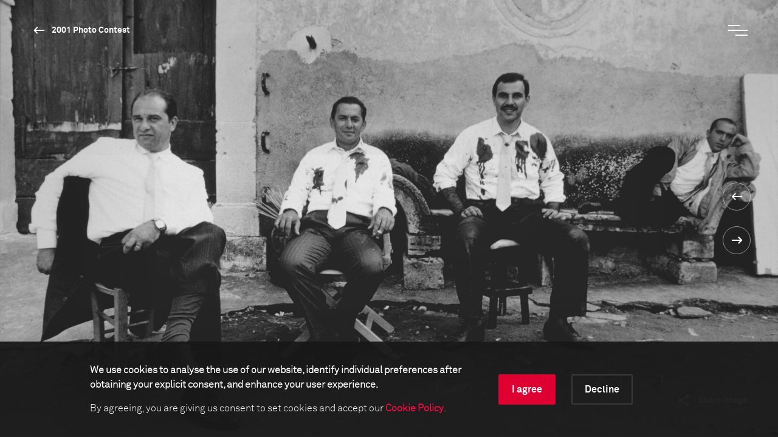

--- FILE ---
content_type: text/html; charset=utf-8
request_url: https://www.worldpressphoto.org/collection/photo-contest/2001/angelo-turetta/1
body_size: 13883
content:

<!DOCTYPE html>
<html xmlns="http://www.w3.org/1999/xhtml" lang="en" xml:lang="en">
<head id="head">
    <meta name="viewport" content="width=device-width, initial-scale=1" />
    <meta charset="UTF-8" />
    <link rel="shortcut icon" href="https://www.worldpressphoto.org/favicon.ico" type="image/vnd.microsoft.icon" />
    <title>2001 Angelo Turetta AE1 | World Press Photo</title>
    <link href="/Frontend/styles/style.css?v=3" rel="stylesheet">
    


    <!-- Google Tag Manager -->
    <script>
        (function (w, d, s, l, i) {
            w[l] = w[l] || []; w[l].push(
                { 'gtm.start': new Date().getTime(), event: 'gtm.js' }
            ); var f = d.getElementsByTagName(s)[0],
                j = d.createElement(s), dl = l != 'dataLayer' ? '&l=' + l : ''; j.async = true; j.src =
                    'https://www.googletagmanager.com/gtm.js?id=' + i + dl; f.parentNode.insertBefore(j, f);
        })(window, document, 'script', 'dataLayer', 'GTM-5FKZ6G8');
    </script>
    <!-- End Google Tag Manager -->
    
    <!-- Google Tag Manager 2025-11-14 -->
    <script>
        (function (w, d, s, l, i) {
                w[l] = w[l] || []; w[l].push({
                    'gtm.start':
                        new Date().getTime(), event: 'gtm.js'
                }); var f = d.getElementsByTagName(s)[0],
                    j = d.createElement(s), dl = l != 'dataLayer' ? '&l=' + l : ''; j.async = true; j.src =
                        'https://www.googletagmanager.com/gtm.js?id=' + i + dl; f.parentNode.insertBefore(j, f);
        })(window, document, 'script', 'dataLayer', 'GTM-NHGBTL3D');
    </script>
    <!-- End Google Tag Manager -->
    
    
    <script>
        function setCMSCookieLevel(lvl) {

            document.cookie = `CMSCookieLevel=${lvl};max-age=31536000; SameSite=LAX; Secure`;
            window.location.reload();
        }

    </script>

    <script>
        function setImageWarning() {

            document.cookie = `WPPImageWarning=accepted;max-age=; SameSite=LAX; Secure`;
            window.location.reload();
        }

    </script>

    <meta name="description" content="2001 Angelo Turetta AE1">
</head>
<body>
    <!-- Google Tag Manager (noscript) -->
    <noscript>
        <iframe src="https://www.googletagmanager.com/ns.html?id=GTM-5FKZ6G8"
                height="0" width="0" style="display:none;visibility:hidden"></iframe>
    </noscript>
    <!-- End Google Tag Manager (noscript) -->
    
    <!-- Google Tag Manager (noscript) 2025-11-14 -->
    <noscript>
        <iframe src="https://www.googletagmanager.com/ns.html?id=GTM-NHGBTL3D"
                height="0" width="0" style="display:none;visibility:hidden"></iframe>
    </noscript>
    <!-- End Google Tag Manager (noscript) -->
    
    
    <header>

            <div class="header js-header">
                <div class="position-relative">
                    <a href="/" class="header__logo animatable animatable--hidden animatable--start-y-top js-logo">
                        <img src="/Frontend/images/logo.svg" alt="logo" />
                    </a>

                    <a href="/collection/photocontest/2001"
                       class="button button--white button--arrow-left button--arrow-white button--smaller-text button--header animatable animatable--visible animatable--end-y-absolute-centered js-header-button">
                        2001 Photo Contest
                    </a>
                </div>
                <div class="header__search animatable animatable--hidden animatable--start-y-top js-search-element">
                    <input type="search" class="header__search-input" placeholder=Search... />
                    <input type="submit" class="header__search-btn" value="" />
                </div>
                <button type="button" class="header__menu-btn js-menu-btn">
                    <span class="header__menu-btn-line"></span>
                    <span class="header__menu-btn-line"></span>
                    <span class="header__menu-btn-line"></span>
                </button>
            </div>
    <div class="main-menu js-menu">
        <div class="main-menu__navigation js-menu-navigation">
                <nav class="main-menu__navigation-top">

                        <ul class="list list--primary list--red-line js-menu-list">
                            <li class="animatable animatable--hidden animatable--start-y-bottom">
                                <a href="/calendar" >Calendar</a>
                            </li>

                        </ul>
                        <ul class="list list--primary list--red-line js-menu-list">
                            <li class="animatable animatable--hidden animatable--start-y-bottom">
                                <a href="/collection" >Collection</a>
                            </li>

                                <li class="animatable animatable--hidden animatable--start-y-bottom">
                                    <a href="/collection/photocontest/2025" >
                                        2025 Contest
                                    </a>
                                </li>
                                <li class="animatable animatable--hidden animatable--start-y-bottom">
                                    <a href="/collection/photo-contest" >
                                        Archive 1955 - 2025
                                    </a>
                                </li>
                        </ul>
                        <ul class="list list--primary list--red-line js-menu-list">
                            <li class="animatable animatable--hidden animatable--start-y-bottom">
                                <a href="/contest/2026" >Contest</a>
                            </li>

                        </ul>
                        <ul class="list list--primary list--red-line js-menu-list">
                            <li class="animatable animatable--hidden animatable--start-y-bottom">
                                <a href="/exhibitions" >Exhibitions</a>
                            </li>

                        </ul>
                        <ul class="list list--primary list--red-line js-menu-list">
                            <li class="animatable animatable--hidden animatable--start-y-bottom">
                                <a href="/education/" >Education</a>
                            </li>

                                <li class="animatable animatable--hidden animatable--start-y-bottom">
                                    <a href="/education/programs" >
                                        Programs
                                    </a>
                                </li>
                                <li class="animatable animatable--hidden animatable--start-y-bottom">
                                    <a href="/education/visual-literacy" >
                                        Visual Literacy
                                    </a>
                                </li>
                                <li class="animatable animatable--hidden animatable--start-y-bottom">
                                    <a href="/education/research" >
                                        Research
                                    </a>
                                </li>
                        </ul>
                        <ul class="list list--primary list--red-line js-menu-list">
                            <li class="animatable animatable--hidden animatable--start-y-bottom">
                                <a href="/yearbook" >Publication</a>
                            </li>

                        </ul>

                </nav>

                <div class="main-menu__navigation-bottom">
                    <ul class="list list--horizontal list--secondary list--red-line js-menu-list">
                            <li class="animatable animatable--hidden animatable--start-y-bottom">
                                <a href="/about-us" >
                                    About us
                                </a>
                            </li>
                            <li class="animatable animatable--hidden animatable--start-y-bottom">
                                <a href="/news" >
                                    News
                                </a>
                            </li>
                            <li class="animatable animatable--hidden animatable--start-y-bottom">
                                <a href="/yearbook" >
                                    Yearbook
                                </a>
                            </li>
                            <li class="animatable animatable--hidden animatable--start-y-bottom">
                                <a href="https://witness.worldpressphoto.org/" target=&#39;_blank&#39;>
                                    Online magazine
                                </a>
                            </li>
                            <li class="animatable animatable--hidden animatable--start-y-bottom">
                                <a href="/support" >
                                    Support us
                                </a>
                            </li>
                    </ul>
                </div>
        </div>
    </div>

    </header>
    <main class="js-bg-color-el">
        
    <div class="js-bg-color-el">
        <div class="photo-details-page">
                <div class="background-color background-color--dark">
                    <div class="container">
                        <div class="full-viewport full-viewport--dark-bg js-bg-color-el js-full-viewport js-intro-switcher">
                            <div class="swiper-container big-image-swiper">
                                <div class="swiper-wrapper">
                                    <div class="swiper-slide mobile-img-center" title="" style="background: url('/getmedia/bb339ac3-cdcb-45d0-bd50-4e72c307c3b6/2001-Angelo-Turetta-AE1?maxsidesize=1920&amp;resizemode=force') no-repeat center/cover"></div>
                                </div>
                                <div class="swiper-btns swiper-btns--center-right swiper-btns--vertical">
                                    <a href='/collection/photo-contest/2001/andres-emilio-salinero/1'
                                       class="swiper-btn swiper-btn--white swiper-btn--round-with-arrow swiper-btn--prev">
                                    </a>

                                    <a href='/collection/photo-contest/2001/antonio-scorza/1'
                                       class="swiper-btn swiper-btn--white swiper-btn--round-with-arrow swiper-btn--next">
                                    </a>
                                </div>
                                <div class="big-image-swiper__controls">
                                    <div class="big-image-swiper__controls-holder big-image-swiper__controls-holder--left">
                                    </div>
                                    <div class="big-image-swiper__controls-holder">
                                        

                                        <div class="big-image-swiper__controls-holder">
                                            <a href="#" class="button button--swiper-controls button--share js-share-button">
                                                <span>Share image</span>
                                            </a>
                                            <div class="big-image-swiper__controls-holder-social animatable animatable--hidden animatable--start-y-bottom js-social-icons">
                                                <a href="https://twitter.com/intent/tweet?url=https://www.worldpressphoto.org/collection/photo-contest/2001/angelo-turetta/1" target="_blank" class="icon icon--social icon--tw">
                                                    <span class="sr-only">Twitter Icon</span>
                                                </a>
                                                <a href="https://www.facebook.com/sharer/sharer.php?u=https://www.worldpressphoto.org/collection/photo-contest/2001/angelo-turetta/1" target="_blank" class="icon icon--social icon--fb">
                                                    <span class="sr-only">Facebook Icon</span>
                                                </a>
                                                <a href="https://www.linkedin.com/shareArticle?mini=true&url=https://www.worldpressphoto.org/collection/photo-contest/2001/angelo-turetta/1" target="_blank" class="icon icon--social icon--li">
                                                    <span class="sr-only">LinkedIn Icon</span>
                                                </a>
                                            </div>
                                        </div>
                                    </div>
                                </div>
                            </div>
                        </div>
                    </div>
                </div>
                        

<div class="container">
    <div class="custom-row">
        <div class="col-12">
            <div class="photo-details">

                <div class="photo-details__fixed-column js-sticky-content-holder js-bg-color-el">
                    <div class="photo-details__fixed-column-stretched-background"></div>
                    <div class="photo-details__fixed-column-content js-sticky-content">

                            <div class="photo-details__fixed-column-title">
                                    <h5 class="title title--16 title--gray">2001 Photo Contest - Arts and Entertainment - 1st prize</h5>
                                                            </div>


                            <div class="photo-details__fixed-column-photographer">

                                
    <h5 class="title title--16 title--gray">Photographer</h5>
    <h2 class="title title--40 title--white">Angelo Turetta</h2>

                                    <p class="photo-details">Contrasto</p>
                            </div>


                    </div>
                </div>

                <div class="photo-details__content-column js-bg-color-el">
                    <div class="photo-details__section photo-details__section--general-info">
                            <p>01 August, 2000</p>
                                                    <p>
                                Actors from the Italian television series La Piovra (The Octopus) take a break after a Mafia assassination scene. La Piovra attracts millions of viewers across the country. Its focus on the relationship between organized crime and politics has in the past brought fiction close to reality, with some episodes uncannily foreshadowing the future. Both Church and Government have previously expressed displeasure with the series.
                            </p>
                        
                    </div>

                    <div class="photo-details__more-info-mobile">
                        <a href="#" class="button button--arrow-right js-toggle-mobile-content-position">
                            <span>More information about the photo</span><span>Less information about the photo</span>
                        </a>
                    </div>


    <div class="photo-details__section photo-details__section--photographer-info">
        <h3 class="title title--32 title--gray">About the photographer</h3>



        <div class="photo-details__photographer-bio">
            <p class="photo-details__photographer-name">Angelo Turetta</p>
        </div>


            <p class="link-arrow">
                <a class="button button--arrow-right" href="/angelo-turetta">Read the full biography</a>
            </p>
    </div>

                    <div id="more-info" class="photo-details__section photo-details__section--more-info">






                            <div class="photo-details__more-info-item">
                                <h3 class="title title--32 title--gray">This image is collected in</h3>

                                    <p class="link-arrow">
                                        <a class="button button--arrow-right" href="/collection/photocontest/2001">2001 Photo Contest</a>
                                    </p>
                            </div>
                    </div>

                        <div class="photo-details__more-info-toggle">
                            <a href="#more-info" class="js-toggle-content-height toggle-arrow-down">
                                <span class="photo-details__more-info-show-more">More information about the photo</span>
                                <span class="photo-details__more-info-show-less">Less information about the photo</span>
                                <span class="photo-details__more-info-arrow button button--arrow-down"></span>
                            </a>
                        </div>

                </div>

            </div>
        </div>


            <div class="photo-details-page__photo-carousel">
                <div class="swiper-container photo-hover-carousel js-photo-hover-carousel-swiper js-bg-color-el">
                    <h2 class="title title--40">Related stories</h2>
                    <div class="swiper-wrapper">

                            <div class="swiper-slide">
                                <div class="photo-hover-carousel__item">
                                    <a href="/collection/photo-contest/1987/bernard-annebicque/2">
                                        <div class="photo-hover-carousel__item-image img-center js-img-with-txt js-bg-color-el swiper-lazy" style="background-position:center;background-size:cover;background-repeat:no-repeat;"
                                             title="Angelo Turetta" data-background="/getmedia/16a5fdf4-12e4-4077-bf29-48188028eb79/1987-Bernard-Annebicque-AES2-BH?maxsidesize=1920&amp;resizemode=force">
                                            <div class="swiper-lazy-preloader"></div>
                                        </div>
                                        <div class="photo-hover-carousel__item-text js-txt-for-img">
                                            <p class="photo-hover-carousel__item-small-label"></p>
                                            <p class="photo-hover-carousel__item-large-label">Angelo Turetta</p>
                                        </div>
                                    </a>
                                </div>
                            </div>
                            <div class="swiper-slide">
                                <div class="photo-hover-carousel__item">
                                    <a href="/collection/photo-contest/1987/vitaly-arutyunov/3">
                                        <div class="photo-hover-carousel__item-image img-center js-img-with-txt js-bg-color-el swiper-lazy" style="background-position:center;background-size:cover;background-repeat:no-repeat;"
                                             title="Angelo Turetta" data-background="/getmedia/4ecd09c4-fc08-403e-bbd6-3b8f97a3458f/1987-Vitaly-Arutyunov-AES3-CF?maxsidesize=1920&amp;resizemode=force">
                                            <div class="swiper-lazy-preloader"></div>
                                        </div>
                                        <div class="photo-hover-carousel__item-text js-txt-for-img">
                                            <p class="photo-hover-carousel__item-small-label"></p>
                                            <p class="photo-hover-carousel__item-large-label">Angelo Turetta</p>
                                        </div>
                                    </a>
                                </div>
                            </div>
                            <div class="swiper-slide">
                                <div class="photo-hover-carousel__item">
                                    <a href="/collection/photo-contest/1969/tony-vaccaro-aae/1">
                                        <div class="photo-hover-carousel__item-image img-center js-img-with-txt js-bg-color-el swiper-lazy" style="background-position:center;background-size:cover;background-repeat:no-repeat;"
                                             title="Angelo Turetta" data-background="/getmedia/6b9ff96a-4815-4619-a764-3213b1bc492a/1969-Michael-A-Vaccaro-AE1?maxsidesize=1920&amp;resizemode=force">
                                            <div class="swiper-lazy-preloader"></div>
                                        </div>
                                        <div class="photo-hover-carousel__item-text js-txt-for-img">
                                            <p class="photo-hover-carousel__item-small-label"></p>
                                            <p class="photo-hover-carousel__item-large-label">Angelo Turetta</p>
                                        </div>
                                    </a>
                                </div>
                            </div>

                    </div>
                    <div class="swiper-btns swiper-btns--top-right swiper-btns--horizontal swiper-btns--hidden-mobile">
                        <div href="#" class="swiper-btn swiper-btn--black swiper-btn--round-with-arrow swiper-btn--round-with-arrow-inline swiper-btn--prev js-swiper-btn-prev"></div>
                        <div href="#" class="swiper-btn swiper-btn--black swiper-btn--round-with-arrow swiper-btn--round-with-arrow-inline swiper-btn--next js-swiper-btn-next"></div>
                    </div>
                </div>

            </div>

            <div class="photo-details-page__photo-carousel">
                <div class="swiper-container photo-hover-carousel js-photo-hover-carousel-swiper js-bg-color-el">
                    <a href="/collection/photocontest/2001"><h2 class="title title--40">2001 Photo Contest winners<span class="button button--arrow-right button--arrow-right-title"></span></h2></a>
                    <div class="swiper-wrapper">

                            <div class="swiper-slide">
                                <div class="photo-hover-carousel__item">
                                    
                                    <a href="/collection/photo-contest/2001/fred-squillante/1">
                                        <div class="photo-hover-carousel__item-image img-center js-img-with-txt js-bg-color-el swiper-lazy" style="background-position:center;background-size:cover;background-repeat:no-repeat;"
                                             title="Fred Squillante" data-background="/getmedia/8441f4fa-5679-4ecb-8ff0-05d6e0cd7b3d/2001-Fred-Squillante-AE3?maxsidesize=1920&amp;resizemode=force">
                                            <div class="swiper-lazy-preloader"></div>
                                        </div>
                                        <div class="photo-hover-carousel__item-text js-txt-for-img">
                                            <p class="photo-hover-carousel__item-small-label"></p>
                                            <p class="photo-hover-carousel__item-large-label">Fred Squillante</p>
                                        </div>
                                    </a>
                                </div>
                            </div>
                            <div class="swiper-slide">
                                <div class="photo-hover-carousel__item">
                                    
                                    <a href="/collection/photo-contest/2001/jordis-antonia-schlosser/1">
                                        <div class="photo-hover-carousel__item-image img-center js-img-with-txt js-bg-color-el swiper-lazy" style="background-position:center;background-size:cover;background-repeat:no-repeat;"
                                             title="Jordis Antonia Schl&#246;sser" data-background="/getmedia/3743a382-c66b-4245-aed7-9c849588eb2a/2001-Jordis-Antonia-Schlosser-AE2?maxsidesize=1920&amp;resizemode=force">
                                            <div class="swiper-lazy-preloader"></div>
                                        </div>
                                        <div class="photo-hover-carousel__item-text js-txt-for-img">
                                            <p class="photo-hover-carousel__item-small-label"></p>
                                            <p class="photo-hover-carousel__item-large-label">Jordis Antonia Schl&#246;sser</p>
                                        </div>
                                    </a>
                                </div>
                            </div>
                            <div class="swiper-slide">
                                <div class="photo-hover-carousel__item">
                                    
                                    <a href="/collection/photo-contest/2001/christien-jaspars/1">
                                        <div class="photo-hover-carousel__item-image img-center js-img-with-txt js-bg-color-el swiper-lazy" style="background-position:center;background-size:cover;background-repeat:no-repeat;"
                                             title="Christien Jaspars" data-background="/getmedia/ff451785-dd66-425a-b2d2-386596daebed/2001-Christien-Jaspars-AES2-AL?maxsidesize=1920&amp;resizemode=force">
                                            <div class="swiper-lazy-preloader"></div>
                                        </div>
                                        <div class="photo-hover-carousel__item-text js-txt-for-img">
                                            <p class="photo-hover-carousel__item-small-label"></p>
                                            <p class="photo-hover-carousel__item-large-label">Christien Jaspars</p>
                                        </div>
                                    </a>
                                </div>
                            </div>
                            <div class="swiper-slide">
                                <div class="photo-hover-carousel__item">
                                    
                                    <a href="/collection/photo-contest/2001/robert-huber-stephan-vanfleteren/1">
                                        <div class="photo-hover-carousel__item-image img-center js-img-with-txt js-bg-color-el swiper-lazy" style="background-position:center;background-size:cover;background-repeat:no-repeat;"
                                             title=" Robert Huber &amp; Stephan Vanfleteren" data-background="/getmedia/8ce1c36c-850d-452c-b406-391c9b6e608d/2001-Robert-Huber-Stephan-Vanfleteren-AES3-AL?maxsidesize=1920&amp;resizemode=force">
                                            <div class="swiper-lazy-preloader"></div>
                                        </div>
                                        <div class="photo-hover-carousel__item-text js-txt-for-img">
                                            <p class="photo-hover-carousel__item-small-label"></p>
                                            <p class="photo-hover-carousel__item-large-label"> Robert Huber &amp; Stephan Vanfleteren</p>
                                        </div>
                                    </a>
                                </div>
                            </div>
                            <div class="swiper-slide">
                                <div class="photo-hover-carousel__item">
                                    
                                    <a href="/collection/photo-contest/2001/t-j-lemon/1">
                                        <div class="photo-hover-carousel__item-image img-center js-img-with-txt js-bg-color-el swiper-lazy" style="background-position:center;background-size:cover;background-repeat:no-repeat;"
                                             title="T.J. Lemon" data-background="/getmedia/5728d3c8-939a-42ce-a259-ca52b0b8db18/2001-T-J-Lemon-AES1-AL?maxsidesize=1920&amp;resizemode=force">
                                            <div class="swiper-lazy-preloader"></div>
                                        </div>
                                        <div class="photo-hover-carousel__item-text js-txt-for-img">
                                            <p class="photo-hover-carousel__item-small-label"></p>
                                            <p class="photo-hover-carousel__item-large-label">T.J. Lemon</p>
                                        </div>
                                    </a>
                                </div>
                            </div>
                            <div class="swiper-slide">
                                <div class="photo-hover-carousel__item">
                                    
                                    <a href="/collection/photo-contest/2001/stephan-vanfleteren-ca/1">
                                        <div class="photo-hover-carousel__item-image img-center js-img-with-txt js-bg-color-el swiper-lazy" style="background-position:center;background-size:cover;background-repeat:no-repeat;"
                                             title="Stephan Vanfleteren" data-background="/getmedia/dedc1608-04e9-46f7-b257-7282036fcac4/2001-Stephan-Vanfleteren-OT-(1)?maxsidesize=1920&amp;resizemode=force">
                                            <div class="swiper-lazy-preloader"></div>
                                        </div>
                                        <div class="photo-hover-carousel__item-text js-txt-for-img">
                                            <p class="photo-hover-carousel__item-small-label"></p>
                                            <p class="photo-hover-carousel__item-large-label">Stephan Vanfleteren</p>
                                        </div>
                                    </a>
                                </div>
                            </div>
                            <div class="swiper-slide">
                                <div class="photo-hover-carousel__item">
                                    
                                    <a href="/collection/photo-contest/2001/gideon-mendel/1">
                                        <div class="photo-hover-carousel__item-image img-center js-img-with-txt js-bg-color-el swiper-lazy" style="background-position:center;background-size:cover;background-repeat:no-repeat;"
                                             title="Gideon Mendel" data-background="/getmedia/b334d126-b435-4a5f-bb38-b45edaf902e9/2001-Gideon-Mendel-DL?maxsidesize=1920&amp;resizemode=force">
                                            <div class="swiper-lazy-preloader"></div>
                                        </div>
                                        <div class="photo-hover-carousel__item-text js-txt-for-img">
                                            <p class="photo-hover-carousel__item-small-label"></p>
                                            <p class="photo-hover-carousel__item-large-label">Gideon Mendel</p>
                                        </div>
                                    </a>
                                </div>
                            </div>
                            <div class="swiper-slide">
                                <div class="photo-hover-carousel__item">
                                    
                                    <a href="/collection/photo-contest/2001/julien-daniel/1">
                                        <div class="photo-hover-carousel__item-image img-center js-img-with-txt js-bg-color-el swiper-lazy" style="background-position:center;background-size:cover;background-repeat:no-repeat;"
                                             title="Julien Daniel" data-background="/getmedia/05dfaea1-ad31-4887-a143-2c4f32d4ba4d/2001-Julien-Daniel-DL3?maxsidesize=1920&amp;resizemode=force">
                                            <div class="swiper-lazy-preloader"></div>
                                        </div>
                                        <div class="photo-hover-carousel__item-text js-txt-for-img">
                                            <p class="photo-hover-carousel__item-small-label"></p>
                                            <p class="photo-hover-carousel__item-large-label">Julien Daniel</p>
                                        </div>
                                    </a>
                                </div>
                            </div>
                            <div class="swiper-slide">
                                <div class="photo-hover-carousel__item">
                                    
                                    <a href="/collection/photo-contest/2001/ed-kashi/1">
                                        <div class="photo-hover-carousel__item-image img-center js-img-with-txt js-bg-color-el swiper-lazy" style="background-position:center;background-size:cover;background-repeat:no-repeat;"
                                             title="Ed Kashi" data-background="/getmedia/09cecaa2-b02a-46b8-bde7-b36567ba3e1b/2001-Ed-Kashi-DL2?maxsidesize=1920&amp;resizemode=force">
                                            <div class="swiper-lazy-preloader"></div>
                                        </div>
                                        <div class="photo-hover-carousel__item-text js-txt-for-img">
                                            <p class="photo-hover-carousel__item-small-label"></p>
                                            <p class="photo-hover-carousel__item-large-label">Ed Kashi</p>
                                        </div>
                                    </a>
                                </div>
                            </div>
                            <div class="swiper-slide">
                                <div class="photo-hover-carousel__item">
                                    
                                    <a href="/collection/photo-contest/2001/lara-jo-regan-dl/1">
                                        <div class="photo-hover-carousel__item-image img-center js-img-with-txt js-bg-color-el swiper-lazy" style="background-position:center;background-size:cover;background-repeat:no-repeat;"
                                             title="Lara Jo Regan" data-background="/getmedia/30ee2949-d7cf-4810-b884-2ea0c70f6226/2001-Lara-Jo-Regan-DL1?maxsidesize=1920&amp;resizemode=force">
                                            <div class="swiper-lazy-preloader"></div>
                                        </div>
                                        <div class="photo-hover-carousel__item-text js-txt-for-img">
                                            <p class="photo-hover-carousel__item-small-label"></p>
                                            <p class="photo-hover-carousel__item-large-label">Lara Jo Regan</p>
                                        </div>
                                    </a>
                                </div>
                            </div>
                            <div class="swiper-slide">
                                <div class="photo-hover-carousel__item">
                                    
                                    <a href="/collection/photo-contest/2001/jodi-bieber-dls/1">
                                        <div class="photo-hover-carousel__item-image img-center js-img-with-txt js-bg-color-el swiper-lazy" style="background-position:center;background-size:cover;background-repeat:no-repeat;"
                                             title="Jodi Bieber" data-background="/getmedia/2e5185d1-efab-41dc-a918-31186bc0a115/2001-Jodi-Bieber-DLS1-AL?maxsidesize=1920&amp;resizemode=force">
                                            <div class="swiper-lazy-preloader"></div>
                                        </div>
                                        <div class="photo-hover-carousel__item-text js-txt-for-img">
                                            <p class="photo-hover-carousel__item-small-label"></p>
                                            <p class="photo-hover-carousel__item-large-label">Jodi Bieber</p>
                                        </div>
                                    </a>
                                </div>
                            </div>
                            <div class="swiper-slide">
                                <div class="photo-hover-carousel__item">
                                    
                                    <a href="/collection/photo-contest/2001/bruno-stevens/1">
                                        <div class="photo-hover-carousel__item-image img-center js-img-with-txt js-bg-color-el swiper-lazy" style="background-position:center;background-size:cover;background-repeat:no-repeat;"
                                             title="Bruno Stevens" data-background="/getmedia/de06346a-4f87-48bd-ba67-ac90438cdc80/2001-Bruno-Stevens-DLS2-AL?maxsidesize=1920&amp;resizemode=force">
                                            <div class="swiper-lazy-preloader"></div>
                                        </div>
                                        <div class="photo-hover-carousel__item-text js-txt-for-img">
                                            <p class="photo-hover-carousel__item-small-label"></p>
                                            <p class="photo-hover-carousel__item-large-label">Bruno Stevens</p>
                                        </div>
                                    </a>
                                </div>
                            </div>
                            <div class="swiper-slide">
                                <div class="photo-hover-carousel__item">
                                    
                                    <a href="/collection/photo-contest/2001/haseon-park/1">
                                        <div class="photo-hover-carousel__item-image img-center js-img-with-txt js-bg-color-el swiper-lazy" style="background-position:center;background-size:cover;background-repeat:no-repeat;"
                                             title="Haseon Park" data-background="/getmedia/db9ed8b2-3326-4e59-bfcd-5ef81a835f8d/2001-Haseon-Park-DLS3-AL?maxsidesize=1920&amp;resizemode=force">
                                            <div class="swiper-lazy-preloader"></div>
                                        </div>
                                        <div class="photo-hover-carousel__item-text js-txt-for-img">
                                            <p class="photo-hover-carousel__item-small-label"></p>
                                            <p class="photo-hover-carousel__item-large-label">Haseon Park</p>
                                        </div>
                                    </a>
                                </div>
                            </div>
                            <div class="swiper-slide">
                                <div class="photo-hover-carousel__item">
                                    
                                    <a href="/collection/photo-contest/2001/amit-shabi/1">
                                        <div class="photo-hover-carousel__item-image img-center js-img-with-txt js-bg-color-el swiper-lazy" style="background-position:center;background-size:cover;background-repeat:no-repeat;"
                                             title="Amit Shabi" data-background="/getmedia/1b7ad3a9-7586-4606-a2fa-a1a108edc21d/2001-Amit-Shabi-GN2?maxsidesize=1920&amp;resizemode=force">
                                            <div class="swiper-lazy-preloader"></div>
                                        </div>
                                        <div class="photo-hover-carousel__item-text js-txt-for-img">
                                            <p class="photo-hover-carousel__item-small-label"></p>
                                            <p class="photo-hover-carousel__item-large-label">Amit Shabi</p>
                                        </div>
                                    </a>
                                </div>
                            </div>
                            <div class="swiper-slide">
                                <div class="photo-hover-carousel__item">
                                    
                                    <a href="/collection/photo-contest/2001/dudley-m-brooks/1">
                                        <div class="photo-hover-carousel__item-image img-center js-img-with-txt js-bg-color-el swiper-lazy" style="background-position:center;background-size:cover;background-repeat:no-repeat;"
                                             title="Dudley M. Brooks" data-background="/getmedia/62b82c76-0f31-43ff-af59-ae96d9b0e9bb/2001-Dudley-M-Brooks-GN3?maxsidesize=1920&amp;resizemode=force">
                                            <div class="swiper-lazy-preloader"></div>
                                        </div>
                                        <div class="photo-hover-carousel__item-text js-txt-for-img">
                                            <p class="photo-hover-carousel__item-small-label"></p>
                                            <p class="photo-hover-carousel__item-large-label">Dudley M. Brooks</p>
                                        </div>
                                    </a>
                                </div>
                            </div>
                            <div class="swiper-slide">
                                <div class="photo-hover-carousel__item">
                                    
                                    <a href="/collection/photo-contest/2001/reinhard-krause/1">
                                        <div class="photo-hover-carousel__item-image img-center js-img-with-txt js-bg-color-el swiper-lazy" style="background-position:center;background-size:cover;background-repeat:no-repeat;"
                                             title="Reinhard Krause" data-background="/getmedia/a497ce98-6783-4e63-8dea-8836a922950e/2001-Reinhard-Krause-GN1?maxsidesize=1920&amp;resizemode=force">
                                            <div class="swiper-lazy-preloader"></div>
                                        </div>
                                        <div class="photo-hover-carousel__item-text js-txt-for-img">
                                            <p class="photo-hover-carousel__item-small-label"></p>
                                            <p class="photo-hover-carousel__item-large-label">Reinhard Krause</p>
                                        </div>
                                    </a>
                                </div>
                            </div>
                            <div class="swiper-slide">
                                <div class="photo-hover-carousel__item">
                                    
                                    <a href="/collection/photo-contest/2001/noel-patrick-quidu/1">
                                        <div class="photo-hover-carousel__item-image img-center js-img-with-txt js-bg-color-el swiper-lazy" style="background-position:center;background-size:cover;background-repeat:no-repeat;"
                                             title="No&#235;l Patrick Quidu" data-background="/getmedia/d9fa2d0c-9c6a-448a-8d27-a09ff59a4379/2001-Noel-Patrick-Quidu-GNS-AJ?maxsidesize=1920&amp;resizemode=force">
                                            <div class="swiper-lazy-preloader"></div>
                                        </div>
                                        <div class="photo-hover-carousel__item-text js-txt-for-img">
                                            <p class="photo-hover-carousel__item-small-label"></p>
                                            <p class="photo-hover-carousel__item-large-label">No&#235;l Patrick Quidu</p>
                                        </div>
                                    </a>
                                </div>
                            </div>
                            <div class="swiper-slide">
                                <div class="photo-hover-carousel__item">
                                    
                                    <a href="/collection/photo-contest/2001/vladimir-vyatkin/1">
                                        <div class="photo-hover-carousel__item-image img-center js-img-with-txt js-bg-color-el swiper-lazy" style="background-position:center;background-size:cover;background-repeat:no-repeat;"
                                             title="Vladimir Vyatkin" data-background="/getmedia/73d71e29-f657-4c7d-96a2-6b0cad4d654d/2001-Vladimir-Vyatkin-GNS3-AL?maxsidesize=1920&amp;resizemode=force">
                                            <div class="swiper-lazy-preloader"></div>
                                        </div>
                                        <div class="photo-hover-carousel__item-text js-txt-for-img">
                                            <p class="photo-hover-carousel__item-small-label"></p>
                                            <p class="photo-hover-carousel__item-large-label">Vladimir Vyatkin</p>
                                        </div>
                                    </a>
                                </div>
                            </div>
                            <div class="swiper-slide">
                                <div class="photo-hover-carousel__item">
                                    
                                    <a href="/collection/photo-contest/2001/vladimir-velengurin-gns/1">
                                        <div class="photo-hover-carousel__item-image img-center js-img-with-txt js-bg-color-el swiper-lazy" style="background-position:center;background-size:cover;background-repeat:no-repeat;"
                                             title="Vladimir Velengurin" data-background="/getmedia/efe74c69-9e04-47d5-a2f7-c620a881630a/2001-Vladimir-Velengurin-GNS1-AL?maxsidesize=1920&amp;resizemode=force">
                                            <div class="swiper-lazy-preloader"></div>
                                        </div>
                                        <div class="photo-hover-carousel__item-text js-txt-for-img">
                                            <p class="photo-hover-carousel__item-small-label"></p>
                                            <p class="photo-hover-carousel__item-large-label">Vladimir Velengurin</p>
                                        </div>
                                    </a>
                                </div>
                            </div>
                            <div class="swiper-slide">
                                <div class="photo-hover-carousel__item">
                                    
                                    <a href="/collection/photo-contest/2001/karel-prinsloo/1">
                                        <div class="photo-hover-carousel__item-image img-center js-img-with-txt js-bg-color-el swiper-lazy" style="background-position:center;background-size:cover;background-repeat:no-repeat;"
                                             title="Karel Prinsloo" data-background="/getmedia/b724749e-3572-4fa1-a061-4b0c321de82a/2001-Karel-Prinsloo-GNS2-AL?maxsidesize=1920&amp;resizemode=force">
                                            <div class="swiper-lazy-preloader"></div>
                                        </div>
                                        <div class="photo-hover-carousel__item-text js-txt-for-img">
                                            <p class="photo-hover-carousel__item-small-label"></p>
                                            <p class="photo-hover-carousel__item-large-label">Karel Prinsloo</p>
                                        </div>
                                    </a>
                                </div>
                            </div>
                            <div class="swiper-slide">
                                <div class="photo-hover-carousel__item">
                                    
                                    <a href="/collection/photo-contest/2001/bo-thomassen/1">
                                        <div class="photo-hover-carousel__item-image img-center js-img-with-txt js-bg-color-el swiper-lazy" style="background-position:center;background-size:cover;background-repeat:no-repeat;"
                                             title="Bo Thomassen" data-background="/getmedia/d11c391f-64cf-4fea-b6a1-339f70800cde/2001-Bo-Thomassen-NA1?maxsidesize=1920&amp;resizemode=force">
                                            <div class="swiper-lazy-preloader"></div>
                                        </div>
                                        <div class="photo-hover-carousel__item-text js-txt-for-img">
                                            <p class="photo-hover-carousel__item-small-label"></p>
                                            <p class="photo-hover-carousel__item-large-label">Bo Thomassen</p>
                                        </div>
                                    </a>
                                </div>
                            </div>
                            <div class="swiper-slide">
                                <div class="photo-hover-carousel__item">
                                    
                                    <a href="/collection/photo-contest/2001/antonio-scorza/1">
                                        <div class="photo-hover-carousel__item-image img-center js-img-with-txt js-bg-color-el swiper-lazy" style="background-position:center;background-size:cover;background-repeat:no-repeat;"
                                             title="Antonio Scorza" data-background="/getmedia/62d8252e-aeae-4452-ac4c-b9e3226b2f9e/2001-Antonio-Scorza-NA?maxsidesize=1920&amp;resizemode=force">
                                            <div class="swiper-lazy-preloader"></div>
                                        </div>
                                        <div class="photo-hover-carousel__item-text js-txt-for-img">
                                            <p class="photo-hover-carousel__item-small-label"></p>
                                            <p class="photo-hover-carousel__item-large-label">Antonio Scorza</p>
                                        </div>
                                    </a>
                                </div>
                            </div>
                            <div class="swiper-slide">
                                <div class="photo-hover-carousel__item">
                                    
                                    <a href="/collection/photo-contest/2001/andres-emilio-salinero/1">
                                        <div class="photo-hover-carousel__item-image img-center js-img-with-txt js-bg-color-el swiper-lazy" style="background-position:center;background-size:cover;background-repeat:no-repeat;"
                                             title="Andr&#233;s Emilio Salinero" data-background="/getmedia/a8b940d0-b7f3-4951-806f-4f78c48a0adf/2001-Andres-Emilio-Salinero-NA3?maxsidesize=1920&amp;resizemode=force">
                                            <div class="swiper-lazy-preloader"></div>
                                        </div>
                                        <div class="photo-hover-carousel__item-text js-txt-for-img">
                                            <p class="photo-hover-carousel__item-small-label"></p>
                                            <p class="photo-hover-carousel__item-large-label">Andr&#233;s Emilio Salinero</p>
                                        </div>
                                    </a>
                                </div>
                            </div>
                            <div class="swiper-slide">
                                <div class="photo-hover-carousel__item">
                                    
                                    <a href="/collection/photo-contest/2001/jacqueline-mia-foster/1">
                                        <div class="photo-hover-carousel__item-image img-center js-img-with-txt js-bg-color-el swiper-lazy" style="background-position:center;background-size:cover;background-repeat:no-repeat;"
                                             title="Jacqueline Mia Foster" data-background="/getmedia/45b33052-bbb9-486f-8bfa-23c7ab32c700/2001-Jacqueline-Mia-Foster-NA2?maxsidesize=1920&amp;resizemode=force">
                                            <div class="swiper-lazy-preloader"></div>
                                        </div>
                                        <div class="photo-hover-carousel__item-text js-txt-for-img">
                                            <p class="photo-hover-carousel__item-small-label"></p>
                                            <p class="photo-hover-carousel__item-large-label">Jacqueline Mia Foster</p>
                                        </div>
                                    </a>
                                </div>
                            </div>
                            <div class="swiper-slide">
                                <div class="photo-hover-carousel__item">
                                    
                                    <a href="/collection/photo-contest/2001/narelle-autio-trent-parke/1">
                                        <div class="photo-hover-carousel__item-image img-center js-img-with-txt js-bg-color-el swiper-lazy" style="background-position:center;background-size:cover;background-repeat:no-repeat;"
                                             title=" Narelle Autio &amp; Trent Parke" data-background="/getmedia/30327ec0-7099-47a7-bad8-d43f447b36d5/2001-Narell-Autio-Trent-Parke-NAS1-AL?maxsidesize=1920&amp;resizemode=force">
                                            <div class="swiper-lazy-preloader"></div>
                                        </div>
                                        <div class="photo-hover-carousel__item-text js-txt-for-img">
                                            <p class="photo-hover-carousel__item-small-label"></p>
                                            <p class="photo-hover-carousel__item-large-label"> Narelle Autio &amp; Trent Parke</p>
                                        </div>
                                    </a>
                                </div>
                            </div>
                            <div class="swiper-slide">
                                <div class="photo-hover-carousel__item">
                                    
                                    <a href="/collection/photo-contest/2001/michel-denis-huot/1">
                                        <div class="photo-hover-carousel__item-image img-center js-img-with-txt js-bg-color-el swiper-lazy" style="background-position:center;background-size:cover;background-repeat:no-repeat;"
                                             title="Michel Denis-Huot" data-background="/getmedia/8dd3e32a-9545-4020-ada0-676ce7345813/2001-Michel-Denis-Huot-NAS2-AL?maxsidesize=1920&amp;resizemode=force">
                                            <div class="swiper-lazy-preloader"></div>
                                        </div>
                                        <div class="photo-hover-carousel__item-text js-txt-for-img">
                                            <p class="photo-hover-carousel__item-small-label"></p>
                                            <p class="photo-hover-carousel__item-large-label">Michel Denis-Huot</p>
                                        </div>
                                    </a>
                                </div>
                            </div>
                            <div class="swiper-slide">
                                <div class="photo-hover-carousel__item">
                                    
                                    <a href="/collection/photo-contest/2001/jon-hrusa/1">
                                        <div class="photo-hover-carousel__item-image img-center js-img-with-txt js-bg-color-el swiper-lazy" style="background-position:center;background-size:cover;background-repeat:no-repeat;"
                                             title="Jon Hrusa" data-background="/getmedia/80850145-a1f1-4e61-a62a-85568aa4f6b5/2001-Jon-Hrusa-NAS3-AL?maxsidesize=1920&amp;resizemode=force">
                                            <div class="swiper-lazy-preloader"></div>
                                        </div>
                                        <div class="photo-hover-carousel__item-text js-txt-for-img">
                                            <p class="photo-hover-carousel__item-small-label"></p>
                                            <p class="photo-hover-carousel__item-large-label">Jon Hrusa</p>
                                        </div>
                                    </a>
                                </div>
                            </div>
                            <div class="swiper-slide">
                                <div class="photo-hover-carousel__item">
                                    
                                    <a href="/collection/photo-contest/2001/stephan-vanfleteren-ot/1">
                                        <div class="photo-hover-carousel__item-image img-center js-img-with-txt js-bg-color-el swiper-lazy" style="background-position:center;background-size:cover;background-repeat:no-repeat;"
                                             title="Stephan Vanfleteren" data-background="/getmedia/4108d621-c513-40f0-9284-be479db76f62/2001-Stephan-Vanfleteren-OT?maxsidesize=1920&amp;resizemode=force">
                                            <div class="swiper-lazy-preloader"></div>
                                        </div>
                                        <div class="photo-hover-carousel__item-text js-txt-for-img">
                                            <p class="photo-hover-carousel__item-small-label"></p>
                                            <p class="photo-hover-carousel__item-large-label">Stephan Vanfleteren</p>
                                        </div>
                                    </a>
                                </div>
                            </div>
                            <div class="swiper-slide">
                                <div class="photo-hover-carousel__item">
                                    
                                    <a href="/collection/photo-contest/2001/paul-lowe/1">
                                        <div class="photo-hover-carousel__item-image img-center js-img-with-txt js-bg-color-el swiper-lazy" style="background-position:center;background-size:cover;background-repeat:no-repeat;"
                                             title="Paul Lowe" data-background="/getmedia/6c1ac24d-2cb1-466b-8caf-1de2f071e8ac/2001-Paul-Lowe-PN2?maxsidesize=1920&amp;resizemode=force">
                                            <div class="swiper-lazy-preloader"></div>
                                        </div>
                                        <div class="photo-hover-carousel__item-text js-txt-for-img">
                                            <p class="photo-hover-carousel__item-small-label"></p>
                                            <p class="photo-hover-carousel__item-large-label">Paul Lowe</p>
                                        </div>
                                    </a>
                                </div>
                            </div>
                            <div class="swiper-slide">
                                <div class="photo-hover-carousel__item">
                                    
                                    <a href="/collection/photo-contest/2001/vladimir-velengurin-pn/1">
                                        <div class="photo-hover-carousel__item-image img-center js-img-with-txt js-bg-color-el swiper-lazy" style="background-position:center;background-size:cover;background-repeat:no-repeat;"
                                             title="Vladimir Velengurin" data-background="/getmedia/5d0c1e04-5204-459f-aaea-ccc0f8c86a89/2001-Vladimir-Velengurin-PN3?maxsidesize=1920&amp;resizemode=force">
                                            <div class="swiper-lazy-preloader"></div>
                                        </div>
                                        <div class="photo-hover-carousel__item-text js-txt-for-img">
                                            <p class="photo-hover-carousel__item-small-label"></p>
                                            <p class="photo-hover-carousel__item-large-label">Vladimir Velengurin</p>
                                        </div>
                                    </a>
                                </div>
                            </div>
                            <div class="swiper-slide">
                                <div class="photo-hover-carousel__item">
                                    
                                    <a href="/collection/photo-contest/2001/claus-bj%C3%B8rn-larsen/1">
                                        <div class="photo-hover-carousel__item-image img-center js-img-with-txt js-bg-color-el swiper-lazy" style="background-position:center;background-size:cover;background-repeat:no-repeat;"
                                             title="Claus Bj&#248;rn Larsen" data-background="/getmedia/1962ddc6-4072-4415-9c73-0a4f99a945c5/2001-Claus-Bj%c3%b8rn-Larsen-PN?maxsidesize=1920&amp;resizemode=force">
                                            <div class="swiper-lazy-preloader"></div>
                                        </div>
                                        <div class="photo-hover-carousel__item-text js-txt-for-img">
                                            <p class="photo-hover-carousel__item-small-label"></p>
                                            <p class="photo-hover-carousel__item-large-label">Claus Bj&#248;rn Larsen</p>
                                        </div>
                                    </a>
                                </div>
                            </div>
                            <div class="swiper-slide">
                                <div class="photo-hover-carousel__item">
                                    
                                    <a href="/collection/photo-contest/2001/antonio-zazueta-olmos/1">
                                        <div class="photo-hover-carousel__item-image img-center js-img-with-txt js-bg-color-el swiper-lazy" style="background-position:center;background-size:cover;background-repeat:no-repeat;"
                                             title="Antonio Zazueta Olmos" data-background="/getmedia/c80aeb38-869c-4bdc-84e7-083d32f07d03/2001-Antonio-Zazueta-Olmos-PN1?maxsidesize=1920&amp;resizemode=force">
                                            <div class="swiper-lazy-preloader"></div>
                                        </div>
                                        <div class="photo-hover-carousel__item-text js-txt-for-img">
                                            <p class="photo-hover-carousel__item-small-label"></p>
                                            <p class="photo-hover-carousel__item-large-label">Antonio Zazueta Olmos</p>
                                        </div>
                                    </a>
                                </div>
                            </div>
                            <div class="swiper-slide">
                                <div class="photo-hover-carousel__item">
                                    
                                    <a href="/collection/photo-contest/2001/jodi-bieber-pns/1">
                                        <div class="photo-hover-carousel__item-image img-center js-img-with-txt js-bg-color-el swiper-lazy" style="background-position:center;background-size:cover;background-repeat:no-repeat;"
                                             title="Jodi Bieber" data-background="/getmedia/4402676c-14e9-4097-8145-9978caf65677/2001-Jodi-Bieber-PNS3-AL?maxsidesize=1920&amp;resizemode=force">
                                            <div class="swiper-lazy-preloader"></div>
                                        </div>
                                        <div class="photo-hover-carousel__item-text js-txt-for-img">
                                            <p class="photo-hover-carousel__item-small-label"></p>
                                            <p class="photo-hover-carousel__item-large-label">Jodi Bieber</p>
                                        </div>
                                    </a>
                                </div>
                            </div>
                            <div class="swiper-slide">
                                <div class="photo-hover-carousel__item">
                                    
                                    <a href="/collection/photo-contest/2001/jan-dago/1">
                                        <div class="photo-hover-carousel__item-image img-center js-img-with-txt js-bg-color-el swiper-lazy" style="background-position:center;background-size:cover;background-repeat:no-repeat;"
                                             title="Jan Dago" data-background="/getmedia/05fa1124-38a0-43db-b3a7-2e229016a334/2001-Jan-Dago-PNS2-AG?maxsidesize=1920&amp;resizemode=force">
                                            <div class="swiper-lazy-preloader"></div>
                                        </div>
                                        <div class="photo-hover-carousel__item-text js-txt-for-img">
                                            <p class="photo-hover-carousel__item-small-label"></p>
                                            <p class="photo-hover-carousel__item-large-label">Jan Dago</p>
                                        </div>
                                    </a>
                                </div>
                            </div>
                            <div class="swiper-slide">
                                <div class="photo-hover-carousel__item">
                                    
                                    <a href="/collection/photo-contest/2001/matias-costa/1">
                                        <div class="photo-hover-carousel__item-image img-center js-img-with-txt js-bg-color-el swiper-lazy" style="background-position:center;background-size:cover;background-repeat:no-repeat;"
                                             title="Matias Costa" data-background="/getmedia/eb1dd0fd-89be-4b6d-9909-69bbd38ecaaa/2001-Matias-Costa-PNS1-AL?maxsidesize=1920&amp;resizemode=force">
                                            <div class="swiper-lazy-preloader"></div>
                                        </div>
                                        <div class="photo-hover-carousel__item-text js-txt-for-img">
                                            <p class="photo-hover-carousel__item-small-label"></p>
                                            <p class="photo-hover-carousel__item-large-label">Matias Costa</p>
                                        </div>
                                    </a>
                                </div>
                            </div>
                            <div class="swiper-slide">
                                <div class="photo-hover-carousel__item">
                                    
                                    <a href="/collection/photo-contest/2001/tim-georgeson/1">
                                        <div class="photo-hover-carousel__item-image img-center js-img-with-txt js-bg-color-el swiper-lazy" style="background-position:center;background-size:cover;background-repeat:no-repeat;"
                                             title="Tim Georgeson" data-background="/getmedia/414873a7-f8a6-4889-aefb-e09d55d4f983/2001-Tim-Georgeson-PO2?maxsidesize=1920&amp;resizemode=force">
                                            <div class="swiper-lazy-preloader"></div>
                                        </div>
                                        <div class="photo-hover-carousel__item-text js-txt-for-img">
                                            <p class="photo-hover-carousel__item-small-label"></p>
                                            <p class="photo-hover-carousel__item-large-label">Tim Georgeson</p>
                                        </div>
                                    </a>
                                </div>
                            </div>
                            <div class="swiper-slide">
                                <div class="photo-hover-carousel__item">
                                    
                                    <a href="/collection/photo-contest/2001/alessandro-albert-paolo-verzone/1">
                                        <div class="photo-hover-carousel__item-image img-center js-img-with-txt js-bg-color-el swiper-lazy" style="background-position:center;background-size:cover;background-repeat:no-repeat;"
                                             title=" Alessandro Albert &amp; Paolo Verzone" data-background="/getmedia/0dd4433e-d5ea-40e3-bd99-5fcdf42340cd/2001-Alessandro-Albert-Paolo-Verzone-PO3?maxsidesize=1920&amp;resizemode=force">
                                            <div class="swiper-lazy-preloader"></div>
                                        </div>
                                        <div class="photo-hover-carousel__item-text js-txt-for-img">
                                            <p class="photo-hover-carousel__item-small-label"></p>
                                            <p class="photo-hover-carousel__item-large-label"> Alessandro Albert &amp; Paolo Verzone</p>
                                        </div>
                                    </a>
                                </div>
                            </div>
                            <div class="swiper-slide">
                                <div class="photo-hover-carousel__item">
                                    
                                    <a href="/collection/photo-contest/2001/bill-phelps/1">
                                        <div class="photo-hover-carousel__item-image img-center js-img-with-txt js-bg-color-el swiper-lazy" style="background-position:center;background-size:cover;background-repeat:no-repeat;"
                                             title="Bill Phelps" data-background="/getmedia/958a10ff-abdc-42f0-a8e5-4bfbfeef112d/2001-Bill-Phelps-PO1?maxsidesize=1920&amp;resizemode=force">
                                            <div class="swiper-lazy-preloader"></div>
                                        </div>
                                        <div class="photo-hover-carousel__item-text js-txt-for-img">
                                            <p class="photo-hover-carousel__item-small-label"></p>
                                            <p class="photo-hover-carousel__item-large-label">Bill Phelps</p>
                                        </div>
                                    </a>
                                </div>
                            </div>
                            <div class="swiper-slide">
                                <div class="photo-hover-carousel__item">
                                    
                                    <a href="/collection/photo-contest/2001/hien-lam-duc/1">
                                        <div class="photo-hover-carousel__item-image img-center js-img-with-txt js-bg-color-el swiper-lazy" style="background-position:center;background-size:cover;background-repeat:no-repeat;"
                                             title="Hien Lam-Duc" data-background="/getmedia/7a6da0c9-5484-4fa8-aec2-faa2ab546ad0/2001-Hien-Lam-Duc-POS1-AL?maxsidesize=1920&amp;resizemode=force">
                                            <div class="swiper-lazy-preloader"></div>
                                        </div>
                                        <div class="photo-hover-carousel__item-text js-txt-for-img">
                                            <p class="photo-hover-carousel__item-small-label"></p>
                                            <p class="photo-hover-carousel__item-large-label">Hien Lam-Duc</p>
                                        </div>
                                    </a>
                                </div>
                            </div>
                            <div class="swiper-slide">
                                <div class="photo-hover-carousel__item">
                                    
                                    <a href="/collection/photo-contest/2001/ziyah-gafic/1">
                                        <div class="photo-hover-carousel__item-image img-center js-img-with-txt js-bg-color-el swiper-lazy" style="background-position:center;background-size:cover;background-repeat:no-repeat;"
                                             title="Ziyah Gafic" data-background="/getmedia/288dfded-2584-4bc1-834c-6162ad8ec213/2001-Ziyah-Gafic-POS2-AL?maxsidesize=1920&amp;resizemode=force">
                                            <div class="swiper-lazy-preloader"></div>
                                        </div>
                                        <div class="photo-hover-carousel__item-text js-txt-for-img">
                                            <p class="photo-hover-carousel__item-small-label"></p>
                                            <p class="photo-hover-carousel__item-large-label">Ziyah Gafic</p>
                                        </div>
                                    </a>
                                </div>
                            </div>
                            <div class="swiper-slide">
                                <div class="photo-hover-carousel__item">
                                    
                                    <a href="/collection/photo-contest/2001/stanley-greene/1">
                                        <div class="photo-hover-carousel__item-image img-center js-img-with-txt js-bg-color-el swiper-lazy" style="background-position:center;background-size:cover;background-repeat:no-repeat;"
                                             title="Stanley Greene" data-background="/getmedia/377d291a-f675-49e0-a797-86837750f0d4/2001-Stanley-Greene-POS3-AL?maxsidesize=1920&amp;resizemode=force">
                                            <div class="swiper-lazy-preloader"></div>
                                        </div>
                                        <div class="photo-hover-carousel__item-text js-txt-for-img">
                                            <p class="photo-hover-carousel__item-small-label"></p>
                                            <p class="photo-hover-carousel__item-large-label">Stanley Greene</p>
                                        </div>
                                    </a>
                                </div>
                            </div>
                            <div class="swiper-slide">
                                <div class="photo-hover-carousel__item">
                                    
                                    <a href="/collection/photo-contest/2001/oliver-meckes-nicole-ottawa/1">
                                        <div class="photo-hover-carousel__item-image img-center js-img-with-txt js-bg-color-el swiper-lazy" style="background-position:center;background-size:cover;background-repeat:no-repeat;"
                                             title=" Oliver Meckes &amp; Nicole Ottawa" data-background="/getmedia/e6e287c7-7a12-4499-b9d2-4d75e4ddbe7d/2001-Oliver-Meckes-Nicole-Ottawa-ST3?maxsidesize=1920&amp;resizemode=force">
                                            <div class="swiper-lazy-preloader"></div>
                                        </div>
                                        <div class="photo-hover-carousel__item-text js-txt-for-img">
                                            <p class="photo-hover-carousel__item-small-label"></p>
                                            <p class="photo-hover-carousel__item-large-label"> Oliver Meckes &amp; Nicole Ottawa</p>
                                        </div>
                                    </a>
                                </div>
                            </div>
                            <div class="swiper-slide">
                                <div class="photo-hover-carousel__item">
                                    
                                    <a href="/collection/photo-contest/2001/david-white/1">
                                        <div class="photo-hover-carousel__item-image img-center js-img-with-txt js-bg-color-el swiper-lazy" style="background-position:center;background-size:cover;background-repeat:no-repeat;"
                                             title="David White" data-background="/getmedia/79768ba9-3b0a-4c07-833e-bef8cf1e912f/2001-David-White-ST2?maxsidesize=1920&amp;resizemode=force">
                                            <div class="swiper-lazy-preloader"></div>
                                        </div>
                                        <div class="photo-hover-carousel__item-text js-txt-for-img">
                                            <p class="photo-hover-carousel__item-small-label"></p>
                                            <p class="photo-hover-carousel__item-large-label">David White</p>
                                        </div>
                                    </a>
                                </div>
                            </div>
                            <div class="swiper-slide">
                                <div class="photo-hover-carousel__item">
                                    
                                    <a href="/collection/photo-contest/2001/harald-henden/1">
                                        <div class="photo-hover-carousel__item-image img-center js-img-with-txt js-bg-color-el swiper-lazy" style="background-position:center;background-size:cover;background-repeat:no-repeat;"
                                             title="Harald Henden" data-background="/getmedia/1eb6c986-bfa3-4cf7-bbf8-63142d0d1bf8/2001-Harald-Henden-ST1?maxsidesize=1920&amp;resizemode=force">
                                            <div class="swiper-lazy-preloader"></div>
                                        </div>
                                        <div class="photo-hover-carousel__item-text js-txt-for-img">
                                            <p class="photo-hover-carousel__item-small-label"></p>
                                            <p class="photo-hover-carousel__item-large-label">Harald Henden</p>
                                        </div>
                                    </a>
                                </div>
                            </div>
                            <div class="swiper-slide">
                                <div class="photo-hover-carousel__item">
                                    
                                    <a href="/collection/photo-contest/2001/michael-amendolia/1">
                                        <div class="photo-hover-carousel__item-image img-center js-img-with-txt js-bg-color-el swiper-lazy" style="background-position:center;background-size:cover;background-repeat:no-repeat;"
                                             title="Michael Amendolia" data-background="/getmedia/67c821a4-ca42-483f-beb0-81aec64ef566/2001-Michael-Amendolia-STS1-AL?maxsidesize=1920&amp;resizemode=force">
                                            <div class="swiper-lazy-preloader"></div>
                                        </div>
                                        <div class="photo-hover-carousel__item-text js-txt-for-img">
                                            <p class="photo-hover-carousel__item-small-label"></p>
                                            <p class="photo-hover-carousel__item-large-label">Michael Amendolia</p>
                                        </div>
                                    </a>
                                </div>
                            </div>
                            <div class="swiper-slide">
                                <div class="photo-hover-carousel__item">
                                    
                                    <a href="/collection/photo-contest/2001/christoph-gerigk/1">
                                        <div class="photo-hover-carousel__item-image img-center js-img-with-txt js-bg-color-el swiper-lazy" style="background-position:center;background-size:cover;background-repeat:no-repeat;"
                                             title="Christoph Gerigk" data-background="/getmedia/2d0a55de-bff6-4937-a09b-9cd0ddc101e5/2001-Christoph-Gerigk-STS3-AE?maxsidesize=1920&amp;resizemode=force">
                                            <div class="swiper-lazy-preloader"></div>
                                        </div>
                                        <div class="photo-hover-carousel__item-text js-txt-for-img">
                                            <p class="photo-hover-carousel__item-small-label"></p>
                                            <p class="photo-hover-carousel__item-large-label">Christoph Gerigk</p>
                                        </div>
                                    </a>
                                </div>
                            </div>
                            <div class="swiper-slide">
                                <div class="photo-hover-carousel__item">
                                    
                                    <a href="/collection/photo-contest/2001/simon-norfolk/1">
                                        <div class="photo-hover-carousel__item-image img-center js-img-with-txt js-bg-color-el swiper-lazy" style="background-position:center;background-size:cover;background-repeat:no-repeat;"
                                             title="Simon Norfolk" data-background="/getmedia/135c734c-b24d-49f4-b21b-321a5c8b2bfb/2001-Simon-Norfolk-STS2-AG?maxsidesize=1920&amp;resizemode=force">
                                            <div class="swiper-lazy-preloader"></div>
                                        </div>
                                        <div class="photo-hover-carousel__item-text js-txt-for-img">
                                            <p class="photo-hover-carousel__item-small-label"></p>
                                            <p class="photo-hover-carousel__item-large-label">Simon Norfolk</p>
                                        </div>
                                    </a>
                                </div>
                            </div>
                            <div class="swiper-slide">
                                <div class="photo-hover-carousel__item">
                                    
                                    <a href="/collection/photo-contest/2001/chris-bode/1">
                                        <div class="photo-hover-carousel__item-image img-center js-img-with-txt js-bg-color-el swiper-lazy" style="background-position:center;background-size:cover;background-repeat:no-repeat;"
                                             title="Chris Bode" data-background="/getmedia/69fb3fff-71f3-4ee2-b7b0-ece1787834e3/2001-Chris-Bode-SP3?maxsidesize=1920&amp;resizemode=force">
                                            <div class="swiper-lazy-preloader"></div>
                                        </div>
                                        <div class="photo-hover-carousel__item-text js-txt-for-img">
                                            <p class="photo-hover-carousel__item-small-label"></p>
                                            <p class="photo-hover-carousel__item-large-label">Chris Bode</p>
                                        </div>
                                    </a>
                                </div>
                            </div>
                            <div class="swiper-slide">
                                <div class="photo-hover-carousel__item">
                                    
                                    <a href="/collection/photo-contest/2001/david-callow-bill-frakes/1">
                                        <div class="photo-hover-carousel__item-image img-center js-img-with-txt js-bg-color-el swiper-lazy" style="background-position:center;background-size:cover;background-repeat:no-repeat;"
                                             title=" David Callow &amp; Bill Frakes" data-background="/getmedia/fa8687cc-106f-4f96-87b8-d1bf487c501e/2001-David-Callow-Bill-Frakes-SP1?maxsidesize=1920&amp;resizemode=force">
                                            <div class="swiper-lazy-preloader"></div>
                                        </div>
                                        <div class="photo-hover-carousel__item-text js-txt-for-img">
                                            <p class="photo-hover-carousel__item-small-label"></p>
                                            <p class="photo-hover-carousel__item-large-label"> David Callow &amp; Bill Frakes</p>
                                        </div>
                                    </a>
                                </div>
                            </div>
                            <div class="swiper-slide">
                                <div class="photo-hover-carousel__item">
                                    
                                    <a href="/collection/photo-contest/2001/dale-omori/1">
                                        <div class="photo-hover-carousel__item-image img-center js-img-with-txt js-bg-color-el swiper-lazy" style="background-position:center;background-size:cover;background-repeat:no-repeat;"
                                             title="Dale Omori" data-background="/getmedia/da663b5e-1782-49ab-9f1c-2ebc4873ee77/2001-Dale-Omori-SP2?maxsidesize=1920&amp;resizemode=force">
                                            <div class="swiper-lazy-preloader"></div>
                                        </div>
                                        <div class="photo-hover-carousel__item-text js-txt-for-img">
                                            <p class="photo-hover-carousel__item-small-label"></p>
                                            <p class="photo-hover-carousel__item-large-label">Dale Omori</p>
                                        </div>
                                    </a>
                                </div>
                            </div>
                            <div class="swiper-slide">
                                <div class="photo-hover-carousel__item">
                                    
                                    <a href="/collection/photo-contest/2001/greg-baker/1">
                                        <div class="photo-hover-carousel__item-image img-center js-img-with-txt js-bg-color-el swiper-lazy" style="background-position:center;background-size:cover;background-repeat:no-repeat;"
                                             title="Greg Baker" data-background="/getmedia/0d7dd007-f6ec-40bb-b3ce-0d019ef4a8a4/2001-Greg-Baker-SPS3-AI?maxsidesize=1920&amp;resizemode=force">
                                            <div class="swiper-lazy-preloader"></div>
                                        </div>
                                        <div class="photo-hover-carousel__item-text js-txt-for-img">
                                            <p class="photo-hover-carousel__item-small-label"></p>
                                            <p class="photo-hover-carousel__item-large-label">Greg Baker</p>
                                        </div>
                                    </a>
                                </div>
                            </div>
                            <div class="swiper-slide">
                                <div class="photo-hover-carousel__item">
                                    
                                    <a href="/collection/photo-contest/2001/chris-keulen/1">
                                        <div class="photo-hover-carousel__item-image img-center js-img-with-txt js-bg-color-el swiper-lazy" style="background-position:center;background-size:cover;background-repeat:no-repeat;"
                                             title="Chris Keulen" data-background="/getmedia/fe524471-be70-4f5c-835d-0ba476d74931/2001-Chris-Keulen-SPS1-AK?maxsidesize=1920&amp;resizemode=force">
                                            <div class="swiper-lazy-preloader"></div>
                                        </div>
                                        <div class="photo-hover-carousel__item-text js-txt-for-img">
                                            <p class="photo-hover-carousel__item-small-label"></p>
                                            <p class="photo-hover-carousel__item-large-label">Chris Keulen</p>
                                        </div>
                                    </a>
                                </div>
                            </div>
                            <div class="swiper-slide">
                                <div class="photo-hover-carousel__item">
                                    
                                    <a href="/collection/photo-contest/2001/seamus-murphy/1">
                                        <div class="photo-hover-carousel__item-image img-center js-img-with-txt js-bg-color-el swiper-lazy" style="background-position:center;background-size:cover;background-repeat:no-repeat;"
                                             title="Seamus Murphy" data-background="/getmedia/7aceeabd-9727-454f-8f72-dfb420a80e4d/2001-Seamus-Murphy-SPS2-AL?maxsidesize=1920&amp;resizemode=force">
                                            <div class="swiper-lazy-preloader"></div>
                                        </div>
                                        <div class="photo-hover-carousel__item-text js-txt-for-img">
                                            <p class="photo-hover-carousel__item-small-label"></p>
                                            <p class="photo-hover-carousel__item-large-label">Seamus Murphy</p>
                                        </div>
                                    </a>
                                </div>
                            </div>
                            <div class="swiper-slide">
                                <div class="photo-hover-carousel__item">
                                    
                                    <a href="/collection/photo-contest/2001/suhaib-salem/1">
                                        <div class="photo-hover-carousel__item-image img-center js-img-with-txt js-bg-color-el swiper-lazy" style="background-position:center;background-size:cover;background-repeat:no-repeat;"
                                             title="Suhaib Salem" data-background="/getmedia/41f17801-5042-41e6-8859-04481f7772a1/2001-Suhaib-Salem-SN3?maxsidesize=1920&amp;resizemode=force">
                                            <div class="swiper-lazy-preloader"></div>
                                        </div>
                                        <div class="photo-hover-carousel__item-text js-txt-for-img">
                                            <p class="photo-hover-carousel__item-small-label"></p>
                                            <p class="photo-hover-carousel__item-large-label">Suhaib Salem</p>
                                        </div>
                                    </a>
                                </div>
                            </div>
                            <div class="swiper-slide">
                                <div class="photo-hover-carousel__item">
                                    
                                    <a href="/collection/photo-contest/2001/yuri-shtukin/1">
                                        <div class="photo-hover-carousel__item-image img-center js-img-with-txt js-bg-color-el swiper-lazy" style="background-position:center;background-size:cover;background-repeat:no-repeat;"
                                             title="Yuri Shtukin" data-background="/getmedia/77b5726b-dbf8-4b58-a429-d83f7d6fd34f/2001-Yuri-Shtukin-SN1?maxsidesize=1920&amp;resizemode=force">
                                            <div class="swiper-lazy-preloader"></div>
                                        </div>
                                        <div class="photo-hover-carousel__item-text js-txt-for-img">
                                            <p class="photo-hover-carousel__item-small-label"></p>
                                            <p class="photo-hover-carousel__item-large-label">Yuri Shtukin</p>
                                        </div>
                                    </a>
                                </div>
                            </div>
                            <div class="swiper-slide">
                                <div class="photo-hover-carousel__item">
                                    
                                    <a href="/collection/photo-contest/2001/alan-diaz/1">
                                        <div class="photo-hover-carousel__item-image img-center js-img-with-txt js-bg-color-el swiper-lazy" style="background-position:center;background-size:cover;background-repeat:no-repeat;"
                                             title="Alan Diaz" data-background="/getmedia/d49793fe-c19f-496b-9d2b-1f87cb964586/2001-Alan-Diaz-SN2?maxsidesize=1920&amp;resizemode=force">
                                            <div class="swiper-lazy-preloader"></div>
                                        </div>
                                        <div class="photo-hover-carousel__item-text js-txt-for-img">
                                            <p class="photo-hover-carousel__item-small-label"></p>
                                            <p class="photo-hover-carousel__item-large-label">Alan Diaz</p>
                                        </div>
                                    </a>
                                </div>
                            </div>
                            <div class="swiper-slide">
                                <div class="photo-hover-carousel__item">
                                    
                                    <a href="/collection/photo-contest/2001/chien-min-chung/1">
                                        <div class="photo-hover-carousel__item-image img-center js-img-with-txt js-bg-color-el swiper-lazy" style="background-position:center;background-size:cover;background-repeat:no-repeat;"
                                             title=" Chien-Min Chung" data-background="/getmedia/51f86663-ab9a-47b1-a9af-2a0cdcffb4ff/2001-Chien-Min-Chung-SNS-HM-AE?maxsidesize=1920&amp;resizemode=force">
                                            <div class="swiper-lazy-preloader"></div>
                                        </div>
                                        <div class="photo-hover-carousel__item-text js-txt-for-img">
                                            <p class="photo-hover-carousel__item-small-label"></p>
                                            <p class="photo-hover-carousel__item-large-label"> Chien-Min Chung</p>
                                        </div>
                                    </a>
                                </div>
                            </div>
                            <div class="swiper-slide">
                                <div class="photo-hover-carousel__item">
                                    
                                    <a href="/collection/photo-contest/2001/thomas-coex/1">
                                        <div class="photo-hover-carousel__item-image img-center js-img-with-txt js-bg-color-el swiper-lazy" style="background-position:center;background-size:cover;background-repeat:no-repeat;"
                                             title="Thomas Coex" data-background="/getmedia/3c7bb488-5d93-422b-9de1-260eddbb971c/2001-Thomas-Coex-SNS3-AF?maxsidesize=1920&amp;resizemode=force">
                                            <div class="swiper-lazy-preloader"></div>
                                        </div>
                                        <div class="photo-hover-carousel__item-text js-txt-for-img">
                                            <p class="photo-hover-carousel__item-small-label"></p>
                                            <p class="photo-hover-carousel__item-large-label">Thomas Coex</p>
                                        </div>
                                    </a>
                                </div>
                            </div>
                            <div class="swiper-slide">
                                <div class="photo-hover-carousel__item">
                                    
                                    <a href="/collection/photo-contest/2001/thomas-dworzak/1">
                                        <div class="photo-hover-carousel__item-image img-center js-img-with-txt js-bg-color-el swiper-lazy" style="background-position:center;background-size:cover;background-repeat:no-repeat;"
                                             title="Thomas Dworzak" data-background="/getmedia/842852fc-da29-4e74-a62a-0fe25831d4f8/2001-Thomas-Dworzak-SNS1-AL?maxsidesize=1920&amp;resizemode=force">
                                            <div class="swiper-lazy-preloader"></div>
                                        </div>
                                        <div class="photo-hover-carousel__item-text js-txt-for-img">
                                            <p class="photo-hover-carousel__item-small-label"></p>
                                            <p class="photo-hover-carousel__item-large-label">Thomas Dworzak</p>
                                        </div>
                                    </a>
                                </div>
                            </div>
                            <div class="swiper-slide">
                                <div class="photo-hover-carousel__item">
                                    
                                    <a href="/collection/photo-contest/2001/shafiqul-alam-kiron/1">
                                        <div class="photo-hover-carousel__item-image img-center js-img-with-txt js-bg-color-el swiper-lazy" style="background-position:center;background-size:cover;background-repeat:no-repeat;"
                                             title="Shafiqul Alam Kiron" data-background="/getmedia/9b48e500-e34a-4c0c-a158-5584dbbc1610/2001-Shafiqul-Alam-Kiron-SNS2-AH?maxsidesize=1920&amp;resizemode=force">
                                            <div class="swiper-lazy-preloader"></div>
                                        </div>
                                        <div class="photo-hover-carousel__item-text js-txt-for-img">
                                            <p class="photo-hover-carousel__item-small-label"></p>
                                            <p class="photo-hover-carousel__item-large-label">Shafiqul Alam Kiron</p>
                                        </div>
                                    </a>
                                </div>
                            </div>
                            <div class="swiper-slide">
                                <div class="photo-hover-carousel__item">
                                    
                                    <a href="/collection/photo-contest/2001/lara-jo-regan/1">
                                        <div class="photo-hover-carousel__item-image img-center js-img-with-txt js-bg-color-el swiper-lazy" style="background-position:center;background-size:cover;background-repeat:no-repeat;"
                                             title="Lara Jo Regan" data-background="/getmedia/66b24887-bd03-418b-b23a-bb5c0b0b0df0/2001-Lara-Jo-Regan-WY?maxsidesize=1920&amp;resizemode=force">
                                            <div class="swiper-lazy-preloader"></div>
                                        </div>
                                        <div class="photo-hover-carousel__item-text js-txt-for-img">
                                            <p class="photo-hover-carousel__item-small-label"></p>
                                            <p class="photo-hover-carousel__item-large-label">Lara Jo Regan</p>
                                        </div>
                                    </a>
                                </div>
                            </div>

                    </div>
                    <div class="swiper-btns swiper-btns--top-right swiper-btns--horizontal swiper-btns--hidden-mobile">
                        <div href="#" class="swiper-btn swiper-btn--black swiper-btn--round-with-arrow swiper-btn--round-with-arrow-inline swiper-btn--prev js-swiper-btn-prev"></div>
                        <div href="#" class="swiper-btn swiper-btn--black swiper-btn--round-with-arrow swiper-btn--round-with-arrow-inline swiper-btn--next js-swiper-btn-next"></div>
                    </div>
                </div>

            </div>
    </div>
</div>

        </div>
        <div class="container">
            
<div class="text-widget">

    <div class="swiper-container carousel-widget js-carousel-widget-swiper js-bg-color-el">
            <h2 class="title title--32">Programs</h2>

        <div class="swiper-wrapper js-bg-color-el">


                <div class="swiper-slide">
                    <div class="carousel-widget__item js-bg-color-el">
                        <div class="carousel-widget__item-image js-bg-color-el" title="Go to Education" style="background: url('/getmedia/449224c5-efba-480f-bc15-fef7dd1b4726/WPP-2025Contest-AsiaPacificAndOceania-LTP-TatsianaChypsanava-28.jpg?maxsidesize=500&amp;resizemode=force') no-repeat center/cover;">
                        </div>
                        <div class="carousel-widget__item-text">

                            <p class="carousel-widget__item-intro">Through our education programs, the World Press Photo Foundation encourages diverse accounts of the world that present stories with different perspectives.</p>
                                <p class="carousel-widget__item-link"><a href="/education/" class="button button--arrow-right">Go to Education</a></p>
                        </div>
                    </div>
                </div>
                <div class="swiper-slide">
                    <div class="carousel-widget__item js-bg-color-el">
                        <div class="carousel-widget__item-image js-bg-color-el" title="Go to Exhibitions" style="background: url('/getmedia/fc81cb33-6726-4d51-8f49-cf53bb005f6c/WPP-2025Contest-Africa-SIN-TemiloluwaJohnson.jpg?maxsidesize=500&amp;resizemode=force') no-repeat center/cover;">
                        </div>
                        <div class="carousel-widget__item-text">

                            <p class="carousel-widget__item-intro">Our exhibitions showcase stories that make people stop, feel, think and act to a worldwide audience.</p>
                                <p class="carousel-widget__item-link"><a href="/exhibitions" class="button button--arrow-right">Go to Exhibitions</a></p>
                        </div>
                    </div>
                </div>
                <div class="swiper-slide">
                    <div class="carousel-widget__item js-bg-color-el">
                        <div class="carousel-widget__item-image js-bg-color-el" title="Go to Contest" style="background: url('/getmedia/9152c66a-d06d-48b2-b8bf-530beed405f0/WPP-2025Contest-POY-Finalist-MusukNolte.jpg?maxsidesize=500&amp;resizemode=force') no-repeat center/cover;">
                        </div>
                        <div class="carousel-widget__item-text">

                            <p class="carousel-widget__item-intro">Our annual contest recognizes and rewards the best in photojournalism and documentary photography.</p>
                                <p class="carousel-widget__item-link"><a href="/contest/2025" class="button button--arrow-right">Go to Contest</a></p>
                        </div>
                    </div>
                </div>

        </div>


    </div>
</div>





        </div>
    </div>


            <form method="post" action="/cookie/Accept" id="cookieAcceptanceForm">
                <input name="__RequestVerificationToken" type="hidden" value="ymekO1ipRrVhgV_kjSaVOM97ZowYSQNZAxGm_rTUUvNgMqH-azWXmWWJLrVVJ6Z9AFkYys5bgrx3u1ZbfQcZKmHaw0I9-dA3mF3X_damHKE1" />
                <div class="cookie-bar">
                    <div class="container">
                        <div class="offset-lg-1 col-lg-10">
                            <div class="cookie-bar__content">
                                <div class="cookie-bar__text">
                                    <p><strong>We use cookies to analyse the use of our website, identify individual preferences after obtaining your explicit consent, and enhance your user experience.</strong></p>
                                    <p>
                                        By agreeing, you are giving us consent to set cookies and accept our
                                        <a href="https://www.worldpressphoto.org/about-us/legal"><strong>Cookie Policy</strong></a>.
                                    </p>
                                </div>
                                <div class="cookie-bar__buttons">
                                    <div class="cookie-bar__accept-button">
                                        <a class="button button--red button--border-red-no-arrow" href="javascript:void(0)" onclick="return setCMSCookieLevel(1000)">I agree</a>
                                    </div>
                                    <div class="cookie-bar__decline-button">
                                        <a class="button button--gray button--border-gray" href="javascript:void(0)" onclick="return setCMSCookieLevel(0)">Decline</a>
                                    </div>
                                </div>
                            </div>
                        </div>
                    </div>
                </div>
            </form>

    </main>

    <footer>

        
    <div class="footer">
        <div class="footer__content">
            <div class="footer__content-top">
                <div class="footer__content-top-up">
                    <div class="footer__content-top-up-holder">
                        <a href="/" class="footer__content-top-up-logo">
                            <img src="/Frontend/images/logo.svg" alt="footer logo" />
                        </a>
                        <p class="footer__content-top-up-text">
                            Connecting the world to the stories that matter
                        </p>
                    </div>
                        <div class="footer__content-top-up-social">
                            <ul class="list list--horizontal list--social-footer">

                                    <li>
                                        <a href="https://www.facebook.com/worldpressphoto" class="icon icon--social icon--fb" target=&#39;_blank&#39;>
                                            <span class="sr-only">Facebook</span>
                                        </a>
                                    </li>
                                    <li>
                                        <a href="https://www.instagram.com/worldpressphoto/" class="icon icon--social icon--ig" target=&#39;_blank&#39;>
                                            <span class="sr-only">Instagram</span>
                                        </a>
                                    </li>
                                    <li>
                                        <a href="https://twitter.com/WorldPressPhoto" class="icon icon--social icon--tw" target=&#39;_blank&#39;>
                                            <span class="sr-only">Twitter</span>
                                        </a>
                                    </li>
                                    <li>
                                        <a href="https://www.youtube.com/c/WorldPressPhotoFoundation" class="icon icon--social icon--yt" target=&#39;_blank&#39;>
                                            <span class="sr-only">Youtube</span>
                                        </a>
                                    </li>
                            </ul>
                        </div>
                </div>

                    <div class="footer__content-top-down footer__content-top-down--alternate">
                        <div class="footer__content-top-down-holder">
                            <p class="footer__content-top-down-text footer__content-top-down-text--alternate">
                                Get the latest on our activities
                            </p>
                            <a href="https://worldpressphoto.us4.list-manage.com/subscribe?u=89ad2f8ce3e14b4d7ff752339&amp;id=73a388fc27" class="button button--arrow-right button--arrow-big-btn button--white button--border" target=&#39;_blank&#39;>
                                Sign up for the newsletter
                            </a>
                        </div>
                        <div class="footer__content-top-down-holder">
                            <p class="footer__content-top-down-text footer__content-top-down-text--alternate">
                                Support World Press Photo
                            </p>
                            <a href="https://worldpressphoto.givingpage.org/donation" class="button button--arrow-right button--arrow-big-btn button--white button--border" >
                                Make a donation
                            </a>
                        </div>
                    </div>

            </div>
            <div class="footer__content-bottom">
                    <div class="footer__content-bottom-holder">
                        <ul class="list list--horizontal list--footer-links">
                                <li>
                                    <a href="/about-us/contact" >
                                        Contact
                                    </a>
                                </li>
                                <li>
                                    <a href="/education/research/impact-report-2024" >
                                        Impact
                                    </a>
                                </li>
                                <li>
                                    <a href="/about-us/legal" >
                                        Legal
                                    </a>
                                </li>
                                <li>
                                    <a href="/about-us/partners" >
                                        Partners
                                    </a>
                                </li>
                                <li>
                                    <a href="/media-center" >
                                        Media center
                                    </a>
                                </li>
                        </ul>
                    </div>

                    <div class="footer__content-bottom-holder">
                        <ul class="list list--horizontal list--sponsors">
                                <li>
                                    <a href="https://anbi.nl/"  alt="ANBI">
                                        <img src="/getmedia/2b00d8ae-89be-4bb7-b483-aa722de62d9d/logo-anbi-blauw-web.png?maxsidesize=80&amp;resizemode=force" />

                                    </a>
                                </li>
                                <li>
                                    <a href="https://cbf.nl/" target=&#39;_blank&#39; alt="CBF">
                                        <img src="/getmedia/f86451ea-5da9-40c5-9865-12022e8cac4c/logo_erkend_goed_doel_rgb.png?maxsidesize=80&amp;resizemode=force" />

                                    </a>
                                </li>
                                <li>
                                    <a href="https://www.postcodeloterij.nl/goede-doelen/overzicht/world-press-photo" target=&#39;_blank&#39; alt="NPL">
                                        <img src="https://www.worldpressphoto.org/getmedia/bfc7d78f-98d9-4f1e-ae32-fe0cb5e98f0e/PL_NL_V_RED_RGB.png?maxsidesize=80&amp;resizemode=force" />

                                    </a>
                                </li>
                                <li>
                                    <a href="https://global.fujifilm.com/en/"  alt="FUJIFILM">
                                        <img src="/getmedia/e8d3ee21-b2b5-4dc4-97f9-11afdd4f740d/WPP_Partner_Fujifilm_logo.jpg?maxsidesize=80&amp;resizemode=force" />

                                    </a>
                                </li>
                        </ul>
                    </div>
            </div>
        </div>
    </div>


    </footer>


    <script type="text/javascript" src="/Frontend/js/app.js"></script>
    

</body>
</html>
